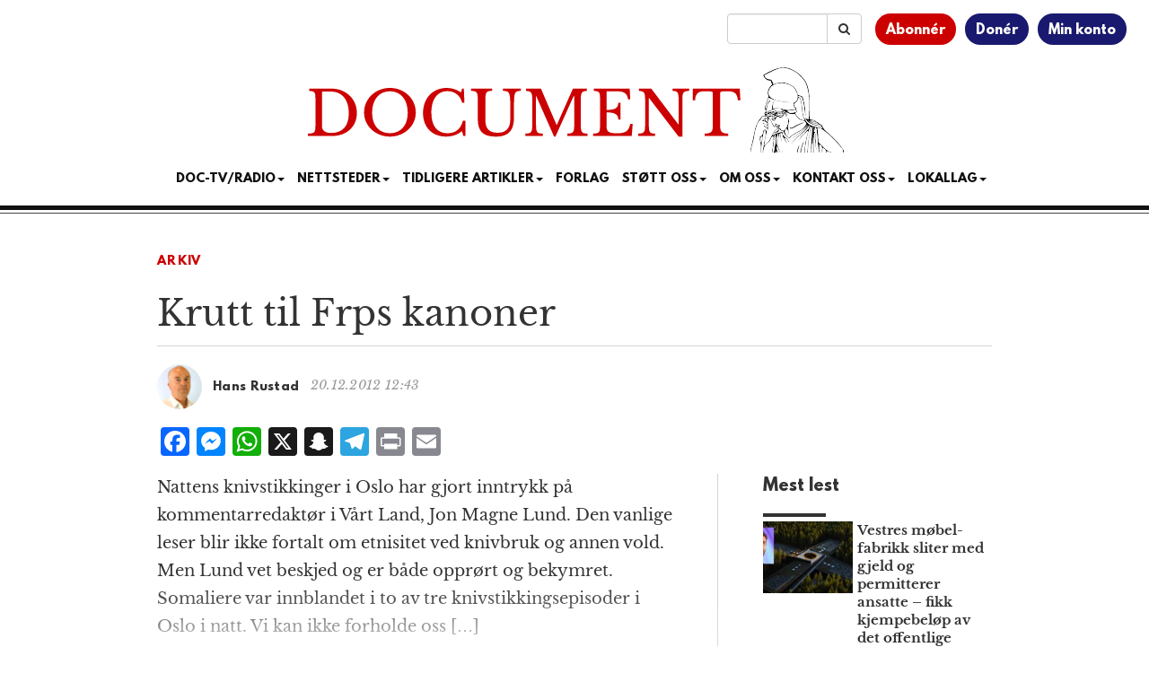

--- FILE ---
content_type: text/html; charset=utf-8
request_url: https://www.google.com/recaptcha/api2/aframe
body_size: 184
content:
<!DOCTYPE HTML><html><head><meta http-equiv="content-type" content="text/html; charset=UTF-8"></head><body><script nonce="tZDKw9AY_AYXMjPlk8QmmA">/** Anti-fraud and anti-abuse applications only. See google.com/recaptcha */ try{var clients={'sodar':'https://pagead2.googlesyndication.com/pagead/sodar?'};window.addEventListener("message",function(a){try{if(a.source===window.parent){var b=JSON.parse(a.data);var c=clients[b['id']];if(c){var d=document.createElement('img');d.src=c+b['params']+'&rc='+(localStorage.getItem("rc::a")?sessionStorage.getItem("rc::b"):"");window.document.body.appendChild(d);sessionStorage.setItem("rc::e",parseInt(sessionStorage.getItem("rc::e")||0)+1);localStorage.setItem("rc::h",'1768825639211');}}}catch(b){}});window.parent.postMessage("_grecaptcha_ready", "*");}catch(b){}</script></body></html>